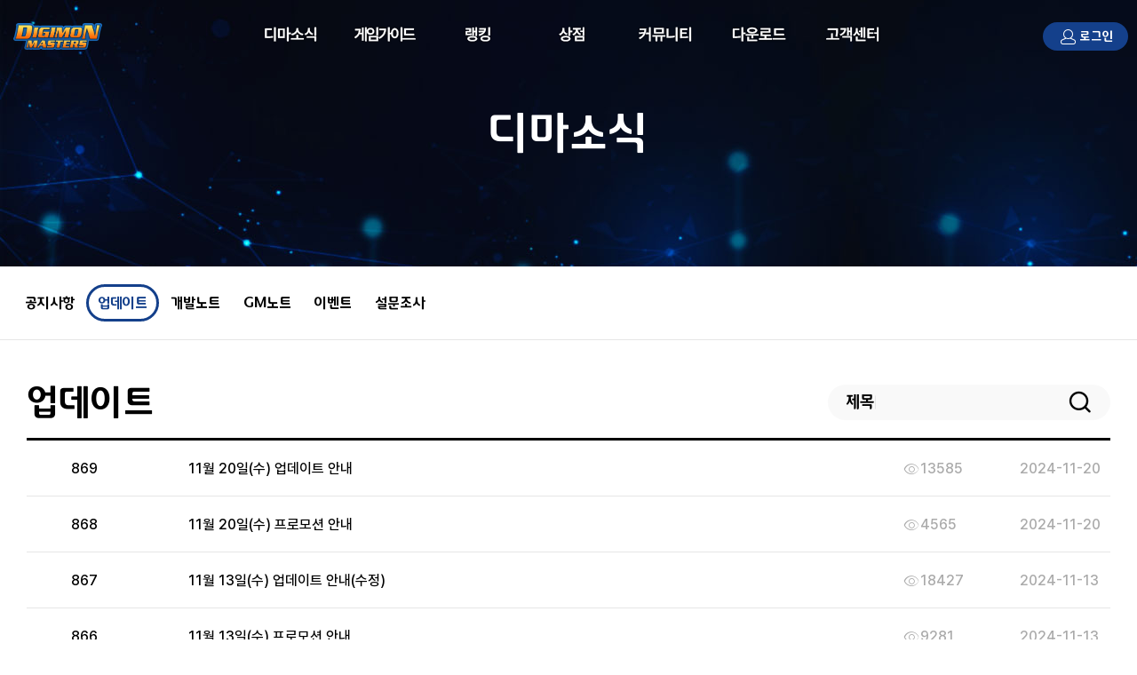

--- FILE ---
content_type: text/html; charset=utf-8
request_url: https://www.digimonmasters.com/news/newsBoard_list.aspx?Btype=Update&p=11
body_size: 12144
content:


<!DOCTYPE html PUBLIC "-//W3C//DTD XHTML 1.0 Transitional//EN" "http://www.w3.org/TR/xhtml1/DTD/xhtml1-transitional.dtd">

<html xmlns="http://www.w3.org/1999/xhtml" >
<head id="Head1"><title>
	디지몬 마스터즈 온라인! 애니메이션의 감동과 재미를 그대로!!
</title>
	<link rel="stylesheet" type="text/css" href="/inc/css/default.css?20250701001"  />
	<link rel="stylesheet" type="text/css" href="/inc/css/common.css?20250701001"  />
	<link rel="stylesheet" type="text/css" href="/inc/css/renewal_sub.css?20250701001" />
	
<!-- HEAD PREFIX START -->
	<meta http-equiv="Cache-Control" content="no-cache" />
	<meta http-equiv="Pragma" content="no-cache" />
	<meta http-equiv="X-UA-Compatible" content="IE=Edge" />
	<meta name="viewport" content="width=device-width, initial-scale=1, maximum-scale=1">
	<meta name="description" content="3D온라인 MMORPG 게임,디지몬 마스터즈 온라인! 애니메이션의 감동과 재미를 그대로!! ">
	<meta property="og:title" content="디지몬 마스터즈 온라인">
	<meta property="og:description" content="애니메이션의 감동을 그대로! 디지몬 마스터즈!">
	<meta property="og:site_name" content="디지몬 마스터즈 온라인">
	<meta property="og:url" content="https://www.digimonmasters.com">
	<meta property="fb:app_id" content="2089211881308165">
	<meta property="og:type" content="article">
	<meta property="og:image" content="https://www.digimonmasters.com/images/event/kakao200.jpg">
	<meta property="og:image:width" content="200">
	<meta property="og:image:height" content="200">
	<meta property="og:image:type" content="iamge/jpeg">

	<link rel="shortcut icon" href="/images/favicon.ico" type="image/x-icon" />
	<link rel="icon" href="/images/favicon.ico" type="image/x-icon" />

	
    <link rel="stylesheet" type="text/css" href="/inc/css/swiper.css?20250701001"  />
	<link rel="stylesheet" type="text/css" href="/inc/css/default.css?20250701001"  />
	<link rel="stylesheet" type="text/css" href="/inc/css/common.css?20250701001"  />
	<link rel="stylesheet" type="text/css" href="/inc/css/top.css?20250701001"  />
	<link rel="Stylesheet" type="text/css" href="/inc/css/icon.css?20250701001" />
	<link rel="Stylesheet" type="text/css" href="/inc/css/font.css?20250701001" />
	<link rel="Stylesheet" type="text/css" href="/inc/css/renewal_main.css?20250701001" />
	<link rel="Stylesheet" type="text/css" href="/inc/css/responsive_main.css?20250701001" />
	<link rel="Stylesheet" type="text/css" href="/inc/css/responsive_sub.css?20250701001" />
    <link rel="stylesheet" id="mo_css" type="text/css" href="/inc/css/responsive_top.css?20250701001"  />

	<script type="text/javascript" src="/inc/script/swiper.js"></script>
	<script type="text/javascript" src="/inc/script/jquery-1.10.2.min.js"></script>
	<script type="text/javascript" src="/inc/script/popup_layer.js?20250701001"></script>
	<script type="text/javascript" >
	//<![CDATA[
		document.domain = 'digimonmasters.com';
		var http = 'http://www.digimonmasters.com';
		var https = 'https://www.digimonmasters.com';
		var g_domain = 'digimonmasters.com';
		var g_hostname = 'www.digimonmasters.com';
		//live=82 qa=12		
        var LauncherType = '82';

        function unavailableCashCharge() {
			alert('캐시충전 및 아이템구매 기능을 사용할 수 없습니다.\n퀘스트를 달성 후 다시 시도해주세요.');
		}
	//]]>
	</script>

    
	        <script type="text/javascript">
	        //<![CDATA[
		        function popCashCharge() {
			        alert('로그인이 필요한 서비스입니다.');
			        document.location.href = '/help/login/MemberLogin.aspx';
	        }
	        //]]>
	        </script>
	

	<script>
		if(/MSIE \d|Trident.*rv:/.test(navigator.userAgent)) {
			window.location = 'microsoft-edge:' + window.location;
			setTimeout(function() {
			  window.location = 'https://go.microsoft.com/fwlink/?linkid=2135547';
			}, 1);
		}
		//IE로 접속시 엣지로 리다이렉트 

        function charge_complete() {
            $('.mycash').load(location.href + " .mycash");
        }
	</script>

	
    <!-- Google tag (gtag.js) -->
    <script async src="https://www.googletagmanager.com/gtag/js?id=GT-PLTRD9Z"></script>
    <script type="text/javascript">
        window.dataLayer = window.dataLayer || [];
        function gtag(){dataLayer.push(arguments);}
        gtag('js', new Date());

        gtag('config', 'GT-PLTRD9Z');
        gtag('config', 'G-YFSH910606');
	    
    </script>
	<script language="javascript" type="text/javascript">  
	//<![CDATA[
		$(document).ready(function () {
			//new BorwserSet().menu_off();

			if (getCookie('RightNow') != 'false') {
				$('RightNow').fadeIn();
			}

			if (getCookie('item') == "1") {
				$('.popup_msg').fadeIn();
				setCookie('item', '2');
			}

			$('.popup .link_close').click(function () {
				setCookie('popup', 'false');
				$('.popup').fadeOut();
			});


			$('.note_t_sub').mouseover(function () {
				$(this).parent().css("background-image", "url('/images/" + $(this).attr('id') + ".gif')");
				$('.note_div').css('display', 'none');
				$('#div_' + $(this).attr('id')).css('display', 'block');
			});

			$('.r_menu').mouseover(function () {
				var number = $(this).attr('id').substring(7, 9);
				$('.r_ranking').each(function () {
					if ($(this).attr('id').substring(10, 12) == number) $(this).css('display', 'block');
					else $(this).css('display', 'none');
				});

				$('.r_menu').each(function () {
					$(this).attr('src', '/images/' + $(this).attr('id') + '.gif');
				});
				$(this).attr('src', '/images/' + $(this).attr('id') + 'on.gif');
			});

			// 베스트 아이템 롤링
			var item_best_obj = $(".item_best_img");
			var item_best_now = 1;

			if (item_best_obj.length > 0) {
				item_list_change(item_best_obj, item_best_now, true);

				setInterval(function () {
					item_list_change(item_best_obj, item_best_now, false);
					item_best_now = item_best_now == item_best_obj.length ? 1 : (item_best_now + 1);
					item_list_change(item_best_obj, item_best_now, true);
				}, 2000);
			}

			// 신규 아이템 롤링
			var item_new_obj = $(".item_new_img");
			var item_new_now = 1;

			if (item_new_obj.length > 0) {
				item_list_change(item_new_obj, item_new_now, true);

				setInterval(function () {
					item_list_change(item_new_obj, item_new_now, false);
					item_new_now = item_new_now == item_new_obj.length ? 1 : (item_new_now + 1);
					item_list_change(item_new_obj, item_new_now, true);
				}, 2000);
			}

			so3 = new scrollObj('topNoticeList', false, 10, 1, 2, 50, false, 3000);
		});

		// 아이템 롤링 기능
		function item_list_change(listobj, num, onoff) {
			var o = listobj.eq(num - 1).attr("src", "/images/r_best" + (onoff ? "_on" : "") + ".gif").parent().parent().find("a").addClass("main_item_sel");
			onoff ? o.addClass("main_item_sel") : o.removeClass("main_item_sel");
			var img = listobj.parents("table").find("#" + listobj.eq(num - 1)[0].id + "_img");
			onoff ? img.show() : img.hide();
		}

		function fung1() { return 9; }

		function popClose(popNo, noDay) {
			if (noDay) {
				setCookie('popup_' + popNo.toString(), 'false');
			}

			$('#popup_' + popNo.toString()).fadeOut();
		}

		function MovePop(id) {
			var f = document.frmPop;

			f.userid.value = id;
			f.action = "/popup/agree.aspx";
			f.target = "MovePop";
			var popOption = "width=590, height=575, resizable=no, scrollbars=no, status=no;";    //팝업창 옵션(optoin)
			window.open("", "MovePop", popOption);

			f.submit();
		}

	//]]>
	</script>


	<script type="text/javascript">
		$(document).ready(function () {
			$('a').focus(function () { $(this).blur() });
			$('input:checkbox').css({ 'vertical-align': "middle", 'border': "none", 'text-indent': "0px", 'width': 'auto' });
			$('input:text').focus(function () { if ($(this).attr('class') != 'security') $(this).css({ 'border-color': '#2e82e4' }); });
			$('input:text').blur(function () { if ($(this).attr('class') != 'security') $(this).css({ 'border-color': '#c8c8c8' }); });
			$('input:password').focus(function () { if ($(this).attr('class') != 'security') $(this).css({ 'border-color': '#2e82e4' }); });
			$('input:password').blur(function () { if ($(this).attr('class') != 'security') $(this).css({ 'border-color': '#c8c8c8' }); });
		});
	</script>


	<script type="text/javascript" src="/inc/script/top.js?20250701001"></script> 
	
	<script type="text/javascript" src="/inc/script/loginMgr.js?20250701001"></script>  
	


    



    



    


<script type="text/javascript" src="/inc/script/common.js?20250701001"></script>
<!-- HEAD PREFIX FINISH -->
	<script type="text/javascript" src="/inc/script/comm.js?20250701001"></script>
	<script language="javascript" type="text/javascript">
	//<![CDATA[
		function fung1() { return 5; }
		$(document).ready(function () {

			$('#sel_text').keydown(function(e){                 
					if(e.keyCode == 13)
					__doPostBack('search','')
			});
			$('#search').click(function () {
				var search = $('#sel_text').val();
				if (search == null || search == '') {
					alert('검색어를 입력해 주세요.');
					$('#sel_text').focus();
					return false;
				}
			});

			// 게시판 이름과 active class 적용
			pageNameActiveCss();
		});
	//]]>
	</script>
	 <style>        
		.forum_list thead th{height:32px; border-top:solid 1px #000000;  border-bottom:solid 1px #e0e0e0; background-image:url('/images/dot6.gif'); background-color:#f1f1f1; background-repeat:no-repeat; background-position:left center;}         
		.forum_list tbody td{background-image:url('/images/line1.gif'); background-repeat:repeat-x; background-position:center bottom; text-align:center;  line-height:130%;}
		.forum_list tbody td a{color:#595959;}
		.forum_list tbody .bottom_line{height:36px; background-image:none;}
	</style>  
</head>
<body>
	<form method="post" action="./newsBoard_list.aspx?Btype=Update&amp;p=11" id="form1">
<div class="aspNetHidden">
<input type="hidden" name="__EVENTTARGET" id="__EVENTTARGET" value="" />
<input type="hidden" name="__EVENTARGUMENT" id="__EVENTARGUMENT" value="" />
<input type="hidden" name="__VIEWSTATE" id="__VIEWSTATE" value="/[base64]/[base64]/[base64]/QnR5cGU9VXBkYXRlJnA9MT4gPGkgY2xhc3M9Inp3aWNvbi1jaGV2cm9uLWRvdWJsZS1sZWZ0Ij48L2k+IDwvYT4mbmJzcDs8YSBocmVmPS9uZXdzL25ld3NCb2FyZF9saXN0LmFzcHg/[base64]/QnR5cGU9VXBkYXRlJnA9OTc+PGkgY2xhc3M9Inp3aWNvbi1jaGV2cm9uLWRvdWJsZS1yaWdodCI+PC9pPjwvYT48L2Rpdj48L2Rpdj5kAggPZBYCZg9kFgICAQ8WAh8AZ2RkyVwoK6q3kD8kcmtFgLjP3DvdNbscE5pcHsUUOZLYp0g=" />
</div>

<script type="text/javascript">
//<![CDATA[
var theForm = document.forms['form1'];
if (!theForm) {
    theForm = document.form1;
}
function __doPostBack(eventTarget, eventArgument) {
    if (!theForm.onsubmit || (theForm.onsubmit() != false)) {
        theForm.__EVENTTARGET.value = eventTarget;
        theForm.__EVENTARGUMENT.value = eventArgument;
        theForm.submit();
    }
}
//]]>
</script>


<div class="aspNetHidden">

	<input type="hidden" name="__VIEWSTATEGENERATOR" id="__VIEWSTATEGENERATOR" value="D9BBEA0D" />
	<input type="hidden" name="__EVENTVALIDATION" id="__EVENTVALIDATION" value="/wEdAAjhg1A4KBqskk8zbK6+1B+FILVEdB7tqFFE7EbB+56W7csP+p9HF02nhd/fphqU1VnnZmWzQxaEmjShIAuxb4hW8t4eetHZWcdrWa+kRXhWSOxC2vPu9WZ9Bgnfp8oa2roMK4TDa3VSJqDRHLp/1yfF4CgZUgk3s462EToPmqUw3OCY8AOJ+QVN+rh8+c6jsSkUi+vJGKt1ZyNG6EPSJS/F" />
</div>
	

<object id="GameStartControl" classid="CLSID:B810C793-5D31-4611-BDE5-1EFEEA7E6A26" codebase='/inc/ActiveX/launcher/DigitalicLauncher.cab#version=20,6,23,1'  version="20,6,23,1" width="1" height="1" style="display:none;"></object>


	<div id="main">
		<div id="header">
	<div class="header_top">
		
		<div class="layout_center">
			<div class="layout_wrap">
				<div class="mo_menu_trigger">
					<i class="zwicon-hamburger-menu"></i>
				</div>
				<h1 class="logo"><a href="/index.aspx">
					<img src="/images/header/dmo_logo.png" alt="DIGIMON MASTERS" style="max-width: 150px;"></a></h1>
				<div class="gnb_mo_bg"></div>
				<div id="gnb">
					<div class="mo_menu_top">
						<a href="/index.aspx">
							<img src="/images/header/dmo_logo.png" style="max-width: 100px;" />
						</a>
						<div class="mo_gnb_close">
							<i class="zwicon-close"></i>
						</div>
					</div>
					<ul id="Header1_member" class="gnb_list">
						<li class="menu01"><a href="/news/newsBoard_list.aspx?Btype=Notice">디마소식</a>
							<ul class="depth02">
								<li><a href="/news/newsBoard_list.aspx?Btype=Notice">공지사항</a></li>
								<li><a href="/news/newsBoard_list.aspx?Btype=Update">업데이트</a></li>
								<li><a href="/news/newsBoard_list_attach.aspx?Btype=WorkReport">개발노트</a></li>
								<li><a href="/news/newsBoard_list_attach.aspx?Btype=Lab">GM노트</a></li>
								<li><a href="/news/newsBoard_list.aspx?Btype=Poll">설문조사</a></li>
							</ul>
						</li>
						<li class="menu02"><a href="/info/main.aspx">게임정보</a>
						</li>
						<li class="menu03"><a href="/ranking/tamer.aspx?type=100">랭킹</a>
							<ul class="depth02">
								<li><a href="/ranking/tamer.aspx?type=100">테이머랭킹</a></li>
								<li><a href="/ranking/partner.aspx?type=100">파트너몬랭킹</a></li>
								<li><a href="/ranking/sub.aspx?type=100">용병몬랭킹</a></li>
								<li><a href="/ranking/main.aspx?type=100">길드랭킹</a></li>
							</ul>
						</li>
						<li class="menu04"><a href="/shop/item.aspx?type=Best" id="ItemShop1">상점</a>
							<ul class="depth02">
								<li><a href="/shop/item.aspx?type=Item" id="ItemShop" class="ItemShop">아이템샵</a></li>
								<li><a onclick="javascript:popCashCharge();" href="#" id="cashCharge1" class="cashCharge1">캐시충전</a></li>
								<li><a href="/cash/charge.aspx" id="chargeHist" class="chargeHist">내충전내역</a></li>
                                <li><a href="/info/Probability.aspx">확률공개</a></li>
							</ul>
						</li>
						<li class="menu05"><a href="/comm/board.aspx?Btype=Free">커뮤니티</a>
							<ul class="depth02">
								<li><a href="/comm/board.aspx?Btype=Free">자유 게시판</a></li>
								<li><a href="/comm/board_attach.aspx?Btype=Screen">이미지</a></li>
								<li><a href="/comm/board_attach.aspx?Btype=GuildScreen">길드홍보</a></li>
								<li><a href="/comm/board_server.aspx?Btype=TradeBoard2">거래장터</a></li>
                                
                                <li><a href="/comm/board_attach.aspx?Btype=Video">동영상</a></li>
							</ul>
						</li>
						<li class="menu06 header_none"><a href="/down/main.aspx">다운로드</a>
						</li>
						<li class="menu07"><a href="/customer/main.aspx">고객센터</a>
							<ul class="depth02">
								<li><a href="/customer/main.aspx">FAQ</a></li>							
								<li><a href="/customer/user.aspx" id="customerUser">1:1 문의</a></li>
							</ul>
						</li>
					</ul>
					
				</div>
				<div class="header_right_wrap">
					<div class="login_on active" id="login_on">						
						
						<a href="/mypage/mypage_main.aspx" class="login">
							<i class="zwicon-user"></i>
							<span>
								<span id="Header1_uc_secuName" class="user_login"></span>님 환영합니다
							</span>
						</a>
						
						<a href="/help/Login/MemberLogout.aspx" class="log_out">
							<i class="zwicon-sign-out" style="color: black; font-weight: bold"></i>
						</a>
						
					</div>
					
					<a href="/help/login/MemberLogin.aspx" class="login" id="login_off">
						<i class="zwicon-user"></i>
						<span>로그인</span>
					</a>
					<input name="Header1$strSecuName" type="text" id="Header1_strSecuName" style="display: none;" />
					<input name="Header1$strSecuType" type="text" id="Header1_strSecuType" style="display: none;" />
					<input name="Header1$strIPAddr" type="text" id="Header1_strIPAddr" style="display: none;" />
					<input name="Header1$strSecuId" type="text" id="Header1_strSecuId" style="display: none;" />
					<div class="gamestart_gnb_wrap" style="margin-right: 0px;">
						<a href="javascript:void(0);" id="gamestart_gnb" class="gamestart_gnb" style="background-position: 0px 82px;"></a>
					</div>
				</div>
			</div>
		</div>
	</div>

	<script>
		$(document).ready(function () {

			var logoutBtn = $("#login_on");
			var loginBtn = $("#login_off");


			if (isLogged()) {
				logoutBtn.show();
				loginBtn.hide();
			} else {
				loginBtn.show();
				logoutBtn.hide();
			}

			//var strMsg = $('#strMsg').val();
			var strSecuName = $('#strSecuName').val();
			var strSecuType = $('#strSecuType').val(); // 회원종류
			var strIPAddr = $('#strIPAddr').val();
			var strSecuId = $('#strSecuId').val();

			//alert('해더 strSecuName [' + strSecuName + '] strSecuType [' + strSecuType + '] strIPAddr [' + strIPAddr + '] strSecuId [' + strSecuId + '] timeInspec [' + timeInspec + '] strMsg [' + strMsg + ']');

			// 점검 중일때 런처 
			if ('N' == 'Y') {
				$("#gamestart_gnb").attr('href', '').unbind('click');
				$("#gamestart_gnb").addClass('disabled');

			} else {
				$("#gamestart_gnb").removeClass('disabled');
			}


			// 충전메뉴
			//alert('timeInspec xxx 해더 : ' + $('#timeInspec').val());
			if ('N' == 'Y') {

				$("#ItemShop").fadeTo("fast", 0.5).removeAttr("onclick");
				//$("#ItemShop1").fadeTo("fast", 0.5).removeAttr("onclick");

				$("#cashCharge").fadeTo("fast", 0.5).removeAttr("onclick");
				$("#cashCharge1").fadeTo("fast", 0.5).removeAttr("onclick");
				//$("#cashCharge1").fadeTo("fast", 0.5).removeAttr("onclick");
				//$("#cashCharge2").fadeTo("fast", 0.5).removeAttr("onclick");
				//$("#cashCharge3").fadeTo("fast", 0.5).removeAttr("onclick");
				//$("#cashCharge4").fadeTo("fast", 0.5).removeAttr("onclick");

				$("#chargeHist").fadeTo("fast", 0.5).removeAttr("onclick");
				//$("#chargeHist1").fadeTo("fast", 0.5).removeAttr("onclick");
				//$("#chargeHist2").fadeTo("fast", 0.5).removeAttr("onclick");
				//$("#chargeHist3").fadeTo("fast", 0.5).removeAttr("onclick");
				//$("#chargeHist4").fadeTo("fast", 0.5).removeAttr("onclick");

				$(".ItemShop").on("click", function (event) {
					//alert(' 1 ' + strMsg);
					alert('**** NOT INSPEC TIME ****');
					return false;
				});
				
				$(".cashCharge").on("click", function (event) {
					//alert(' 1 ' + strMsg);
					alert('**** NOT INSPEC TIME ****');
					return false;
				});
				$(".cashCharge1").on("click", function (event) {
					//alert(' 1 ' + strMsg);
					alert('**** NOT INSPEC TIME ****');
					return false;
				});
				
				$(".chargeHist").on("click", function (event) {
					//alert(' 1 ' + strMsg);
					alert('**** NOT INSPEC TIME ****');
					return false;
				});
				

			} else {
				
				// 미성년 체크 시작
				//alert('해더 성인 책 ' + adultYn);
				if ('' == 'N') {
					$("#cashCharge").attr("onclick", "javascript:popCashChargeKid();");
					$("#cashCharge1").attr("onclick", "javascript:popCashChargeKid();");
					//$("#cashCharge2").attr("onclick", "javascript:popCashChargeKid();");
					//$("#cashCharge3").attr("onclick", "javascript:popCashChargeKid();");
					//$("#cashCharge4").attr("onclick", "javascript:popCashChargeKid();");
				} else {
					$("#cashCharge").attr("onclick", "javascript:popCashCharge();");
					$("#cashCharge1").attr("onclick", "javascript:popCashCharge();");
					//$("#cashCharge2").attr("onclick", "javascript:popCashCharge();");
					//$("#cashCharge3").attr("onclick", "javascript:popCashCharge();");
					//$("#cashCharge4").attr("onclick", "javascript:popCashCharge();");
				}
				
				// 미성년 체크 끝

				//$("#ItemShop").attr("href");
				//console.log($("#ItemShop").attr("href"));
				//$("#ItemShop1").attr("href");

				//$("#cashCharge1").attr("href");
				//$("#cashCharge2").attr("href");
				//$("#cashCharge3").attr("href");
				//$("#cashCharge4").attr("href");

				//$("#chargeHist1").attr("href");
				//$("#chargeHist2").attr("href");
				//$("#chargeHist3").attr("href");
				//$("#chargeHist4").attr("href");
			}

			$("#gamestart_gnb").on("click", function (event) {
				event.preventDefault();
				
						alert("로그인이 필요한 서비스입니다.");
						location.href = "/help/login/MemberLogin.aspx";
						return;
									
					top_flash(0, 1);
				
			});
		});

		function isLogged() {
            
			    if ($('#Header1_uc_secuName').text() !== '') {
				    return true;
			    } else {
				    return false;
                }
            
		}
	</script>
</div>
		<div id="center">	
			<div id="content" >                                         
				<div id="body" >
					<div class="sub_banner">
						<div class="sub_banner_img comm_banner">
							<span>
								디마소식
							</span>
						</div>
						<div class="container">
							<div class="sub_tab_menu">
							<ul>
								<li id="Notice">
									<a href="/news/newsBoard_list.aspx?Btype=Notice">
										<span>공지사항</span>
									</a>
								</li>
								<li id="Update">
									<a href="/news/newsBoard_list.aspx?Btype=Update">
										<span>업데이트</span>
									</a>
								</li>
								<li id="WorkReport">
									<a href="/news/newsBoard_list_attach.aspx?Btype=WorkReport">
										<span>개발노트</span>
									</a>
								</li>
								<li id="Lab">
									<a href="/news/newsBoard_list_attach.aspx?Btype=Lab">
										<span>GM노트</span>
									</a>
								</li>
								<li id="EventT">
									<a href="/news/newsBoard_list_tab.aspx?Btype=EventNow">
										<span>이벤트</span>
									</a>
								</li>
								<li id="Poll">
									<a href="/news/newsBoard_list.aspx?Btype=Poll">
										<span>설문조사</span>
									</a>
								</li>
							</ul>
						</div>
						</div>
					</div>
					<div class="container sub_container">
						<div class="content_title_wrap">
								<h2 id="board_title"></h2>
								<div class="content_search_wrap">
									<select name="sel" id="sel" class="hide-dropdown-arrow" style="vertical-align:middle;">
	<option value="title">제목</option>

</select>
									<div class="content_search_input_wrap">
										<input name="sel_text" type="text" id="sel_text" Class="search_input" />
										<a id="search" class="search_btn" href="javascript:__doPostBack(&#39;search&#39;,&#39;&#39;)">
											<i class="zwicon-search"></i>
										</a>
									</div>
								</div>
							</div>
						<div class="forum_list">
							<ul>
								<li class="forum_list_li"><a href = '/news/newsBoard_sub.aspx?o=794959&Btype=Update'>    <div class="list_num"><p>869</p></div>    <div class="list_title"><p>11월 20일(수) 업데이트 안내</p></div>    <div class="list_hit"><i class="zwicon-eye"></i><p>13585</p></div>    <div class="list_date"><p>2024-11-20</p></div></a></li><li class="forum_list_li"><a href = '/news/newsBoard_sub.aspx?o=794957&Btype=Update'>    <div class="list_num"><p>868</p></div>    <div class="list_title"><p>11월 20일(수) 프로모션 안내</p></div>    <div class="list_hit"><i class="zwicon-eye"></i><p>4565</p></div>    <div class="list_date"><p>2024-11-20</p></div></a></li><li class="forum_list_li"><a href = '/news/newsBoard_sub.aspx?o=794497&Btype=Update'>    <div class="list_num"><p>867</p></div>    <div class="list_title"><p>11월 13일(수) 업데이트 안내(수정)</p></div>    <div class="list_hit"><i class="zwicon-eye"></i><p>18427</p></div>    <div class="list_date"><p>2024-11-13</p></div></a></li><li class="forum_list_li"><a href = '/news/newsBoard_sub.aspx?o=794492&Btype=Update'>    <div class="list_num"><p>866</p></div>    <div class="list_title"><p>11월 13일(수) 프로모션 안내</p></div>    <div class="list_hit"><i class="zwicon-eye"></i><p>9281</p></div>    <div class="list_date"><p>2024-11-13</p></div></a></li><li class="forum_list_li"><a href = '/news/newsBoard_sub.aspx?o=794094&Btype=Update'>    <div class="list_num"><p>865</p></div>    <div class="list_title"><p>11월 6일(수) 업데이트 안내</p></div>    <div class="list_hit"><i class="zwicon-eye"></i><p>16205</p></div>    <div class="list_date"><p>2024-11-06</p></div></a></li><li class="forum_list_li"><a href = '/news/newsBoard_sub.aspx?o=793846&Btype=Update'>    <div class="list_num"><p>864</p></div>    <div class="list_title"><p>10월 30일(수) 업데이트 및 프로모션 안내(수정)</p></div>    <div class="list_hit"><i class="zwicon-eye"></i><p>19802</p></div>    <div class="list_date"><p>2024-10-30</p></div></a></li><li class="forum_list_li"><a href = '/news/newsBoard_sub.aspx?o=793209&Btype=Update'>    <div class="list_num"><p>863</p></div>    <div class="list_title"><p>10월 23일(수) 업데이트 안내 (수정)</p></div>    <div class="list_hit"><i class="zwicon-eye"></i><p>31325</p></div>    <div class="list_date"><p>2024-10-23</p></div></a></li><li class="forum_list_li"><a href = '/news/newsBoard_sub.aspx?o=793207&Btype=Update'>    <div class="list_num"><p>862</p></div>    <div class="list_title"><p>10월 23일(수) 프로모션 안내(수정)</p></div>    <div class="list_hit"><i class="zwicon-eye"></i><p>10636</p></div>    <div class="list_date"><p>2024-10-23</p></div></a></li><li class="forum_list_li"><a href = '/news/newsBoard_sub.aspx?o=793037&Btype=Update'>    <div class="list_num"><p>861</p></div>    <div class="list_title"><p>10월 16일(수) 업데이트 안내(수정)</p></div>    <div class="list_hit"><i class="zwicon-eye"></i><p>45810</p></div>    <div class="list_date"><p>2024-10-16</p></div></a></li><li class="forum_list_li"><a href = '/news/newsBoard_sub.aspx?o=793036&Btype=Update'>    <div class="list_num"><p>860</p></div>    <div class="bottom_line"class="list_title"><p>10월 16일(수) 프로모션 안내</p></div>    <div class="list_hit"><i class="zwicon-eye"></i><p>7962</p></div>    <div class="list_date"><p>2024-10-16</p></div></a></li>
							</ul>
						</div>
						<div class="pagination"><div class="pagination_prev"><a href=/news/newsBoard_list.aspx?Btype=Update&p=1> <i class="zwicon-chevron-double-left"></i> </a>&nbsp;<a href=/news/newsBoard_list.aspx?Btype=Update&p=10> <i class="zwicon-chevron-left"></i> </a></div><ul class=pagination_ul><li class="active"><span>11</span></li><li><a href=/news/newsBoard_list.aspx?Btype=Update&p=12 ><span>12</span></a></li><li><a href=/news/newsBoard_list.aspx?Btype=Update&p=13 ><span>13</span></a></li><li><a href=/news/newsBoard_list.aspx?Btype=Update&p=14 ><span>14</span></a></li><li><a href=/news/newsBoard_list.aspx?Btype=Update&p=15 ><span>15</span></a></li><li><a href=/news/newsBoard_list.aspx?Btype=Update&p=16 ><span>16</span></a></li><li><a href=/news/newsBoard_list.aspx?Btype=Update&p=17 ><span>17</span></a></li><li><a href=/news/newsBoard_list.aspx?Btype=Update&p=18 ><span>18</span></a></li><li><a href=/news/newsBoard_list.aspx?Btype=Update&p=19 ><span>19</span></a></li><li><a href=/news/newsBoard_list.aspx?Btype=Update&p=20 ><span>20</span></a></li></ul><div class="pagination_next"><a href=/news/newsBoard_list.aspx?Btype=Update&p=21><i class="zwicon-chevron-right"></i></a>&nbsp;<a href=/news/newsBoard_list.aspx?Btype=Update&p=97><i class="zwicon-chevron-double-right"></i></a></div></div>
					</div>
				</div>                 
			</div>
		</div>
	</div>
	<div id="footer">
		
<div>
    
    <div class="footer_wrap">
        <div class="container">
            <div class="policy_wrap">
                <ul>
                    <li>
                        <a href="/policy/stipulation.html?menu_name=menu_stipulation" target="_blank">
                            <span>이용약관</span>
                        </a>
                    </li>
                    <li>
                        <a href="/policy/stipulation.html?menu_name=menu_privacy" target="_blank">
                            <span>개인정보처리방침</span>
                        </a>
                    </li>
                    <li>
                        <a href="/policy/stipulation.html?menu_name=menu_youthprotection" target="_blank">
                            <span>청소년보호정책</span>
                        </a>
                    </li>
                    <li>
                        <a href="/policy/stipulation.html?menu_name=menu_operation_policy" target="_blank">
                            <span>운영정책</span>
                        </a>
                    </li>
                </ul>
            </div>
            <div class="footer_logo_wrap">
                <a class="dmo_logo" href="javascript:void(0);">
                    <img src="/images/header/dmo_logo.png" />
                </a>
                <a class="move_logo" href="javascript:void(0);">
                    <img src="/images/renewal_main/footer/logo.svg" />
                </a>
                <a class="bandai_logo" href="javascript:void(0);">
                    <img src="/images/renewal_main/footer/bandai_logo.png">
                </a>
                <a class="toei_logo" href="javascript:void(0);">
                    <img src="/images/renewal_main/footer/toel_logo_w.png">
                </a>
            </div>
            <div class="conpany_info_wrap">
                <ul>
                    <li>
                        <ul>
                            <li><span>(주)무브인터렉티브</span></li>
                            <li><span>경기도 파주시 심학산로 6</span></li>
                            <li><span>대표이사: 김동성</span></li>
                            <li><span>대표전화:02-1566-6932</span></li>
                        </ul>
                    </li>
                    <li>
                        <ul>
                            <li><span>FAX:070-7611-2403</span></li>
                            <li><span>사업자 등록 번호 : 314-81-48576</span></li>
                            <li><span>E-mail:dmsupport@moveint.io</span></li>
                            <li><span>통신판매업 신고번호:2018-서울마포-2112</span></li>
                        </ul>
                    </li>
                </ul>
            </div>
            <div class="grade_wrap">
                <div class="grade_img">
                    <img src="/images/renewal_main/footer/12.png" />
                    <img src="/images/renewal_main/footer/violent.png" />
                </div>
                <div class="grade_table">
                    <ul class="main_ul">
                        <li class="line_li">
                            <ul>
                                <li>제명</li>
                                <li>디지몬 마스터즈</li>
                            </ul>
                            <ul>
                                <li>상호</li>
                                <li>(주)무브 인터렉티브</li>
                            </ul>
                        </li>
                        <div class="row_li_wrap">
                            <li class="line_li row_li">
                                <ul>
                                    <li>이용등급</li>
                                    <li>12세 이용가</li>
                                </ul>
                                <ul>
                                    <li>등급분류일자</li>
                                    <li>2010년 09월 03일</li>
                                </ul>
                                <ul>
                                    <li>등급분류번호</li>
                                    <li>CC-NP-100903-027</li>
                                </ul>
                            </li>
                            <li class="line_li row_li row_left">
                                <ul>
                                    <li>제작업신고번호</li>
                                    <li>제2002-000007호</li>
                                </ul>
                                <ul>
                                    <li>배급업신고번호</li>
                                    <li>제2009-000020호</li>
                                </ul>
                            </li>
                        </div>
                    </ul>
                </div>
            </div>
            <div class="copy_wrap">
                <span class="copy mo_none">© Akiyoshi Hongo, Toei Animation © 2009 MOVEINTERACTIVE Co., Ltd. All Rights Reserved</span>
                <span class="copy mo_block">© Akiyoshi Hongo, Toei Animation<br /> © 2009 MOVEINTERACTIVE Co., Ltd. All Rights Reserved</span>
                <span style="color:#111111">2</span>
            </div>
        </div>
    </div>
    
    
    
    
</div>
	</div>
	</form>
	<form method="get" action="" id="form2"></form>
</body>
</html>


--- FILE ---
content_type: application/javascript
request_url: https://www.digimonmasters.com/inc/script/loginMgr.js?20250701001
body_size: 419
content:
var DmomLoginMgr = {
    goLogout: function (strRedirect) {
        location.replace(https + '/login/MemberLogout.aspx?redirect=' + escape(strRedirect));
    },

    goPageMyInfoEdit: function (strRedirect) {
        if (parent != null) {
            parent.location.replace(https + '/mypage/mainStep.aspx');
        } else {
            location.replace(https + '/mypage/mainStep.aspx');
        }
    },

    goPageJoin: function (strRedirect) {
        if (parent != null) {
            //parent.DmomLoginMgr.goPageJoin(strRedirect);
            parent.location.replace(https + '/pageNew/join/register/agree.aspx');
        } else {
            location.replace(https + '/pageNew/join/register/agree.aspx');
        }

    },

    goPageFindID: function (strRedirect) {
        if (parent != null) {
            //parent.DmomLoginMgr.goPageJoin(strRedirect);
            parent.location.replace(https + '/help/id.aspx');
        } else {
            location.replace(https + '/help/id.aspx');
        }

    },

    goPageFindPW: function (strRedirect) {
        if (parent != null) {
            //parent.DmomLoginMgr.goPageJoin(strRedirect);
            parent.location.replace(https + '/help/pwdStep.aspx');
        } else {
            location.replace(https + '/help/pwdStep.aspx');
        }

    }
}

--- FILE ---
content_type: application/javascript
request_url: https://www.digimonmasters.com/inc/script/common.js?20250701001
body_size: 6803
content:
BorwserSet = function () { };
BorwserSet.prototype = {
	menu_off: function () {
		document.oncontextmenu = function () { return false; }
	}
}
function winResize() {
	var dWidth = parseInt(document.body.scrollWidth);
	var dHeight = parseInt(document.body.scrollHeight);
	var div = document.createElement("div");
	div.style.position = "absolute";
	div.style.left = "0px";
	div.style.top = "0px";
	div.style.width = "100%";
	div.style.height = "100%";

	document.body.appendChild(div);
	window.resizeBy(dWidth - div.offsetWidth, dHeight - div.offsetHeight);
	document.body.removeChild(div);
}
function open_pop(openUrl, width, height) {
	var cw = width;
	var ch = height;
	var sw = screen.availWidth;
	var sh = screen.availHeight;
	var px = (sw - cw) / 2;
	var py = (sh - ch) / 2;
	return window.open(openUrl, '', 'toolbar=no,resizable=no,location=no,menubar=no,scrollbars=no,location=no,width=' + cw + ',height=' + ch + ', top=' + py + ', left=' + px + '');
}


function openpop(openUrl, name, width, height) {
	var cw = width;
	var ch = height;
	var sw = screen.availWidth;
	var sh = screen.availHeight;
	var px = (sw - cw) / 2;
	var py = (sh - ch) / 2;
	var wo = window.open(openUrl, name, 'toolbar=no,resizable=no,location=no,menubar=no,scrollbars=no,location=no,width=' + cw + ',height=' + ch + ', top=' + py + ', left=' + px + '');
	if (wo != null) {
		wo.focus();
	}

	return wo;
}

function write_flash(width, height, name) {
	var html = '';
	html += '<object classid="clsid:d27cdb6e-ae6d-11cf-96b8-444553540000" codebase="' + location.protocol + '://download.macromedia.com/pub/shockwave/cabs/flash/swflash.cab#version=9,0,0,0" style="z-index:1;" width="' + width + '" height="' + height + '" id="top_menu" align="middle">';
	html += '<param name="allowScriptAccess" value="sameDomain" />';
	html += '<param name="allowFullScreen" value="false" />';
	html += '<param name="movie" value="' + name + '" />';
	html += '<param name="quality" value="high" />';
	html += '<param name="wmode" value="transparent" />';
	html += '<embed src="' + name + '" quality="high" width="' + width + '" height="' + height + '" name="top_menu" align="middle" allowscriptaccess="sameDomain" wmode="transparent" allowfullscreen="false" type="application/x-shockwave-flash" pluginspage="' + location.protocol + '://www.macromedia.com/go/getflashplayer" />';
	html += '</object>';
	document.write(html);
}

function view_flash() {
	var html = '';
	html += '<div style="position:absolute; width:520px; height:330px; top:50%; left:50%; margin-top:-165px; margin-left:-260px; cursor:pointer; background-image:url(\'/images/view_big.gif\');" onclick="$(\'#flash_dmo\').remove();$(this).remove(); ">';
	html += '    <div style="width:480px; height:270px; margin:40px auto 0px auto;">'
	html += '        <object id="flash_dmo" width="480" height="270" style="z-index:1; " classid="clsid:D27CDB6E-AE6D-11cf-96B8-444553540000" codebase="' + location.protocol + '://download.macromedia.com/pub/shockwave/cabs/flash/swflash.cab#version=6,0,29,0">';
	html += '            <param name="movie" value="/images/flash/dmo.swf" />';
	html += '            <param name="quality" value="high" />';
	html += '            <param name="wmode" value="Transparent" />';
	html += '            <embed src="/images/flash/dmo.swf" quality="high" pluginspage="' + location.protocol + '://www.macromedia.com/go/getflashplayer" type="application/x-shockwave-flash" width="480" height="270"></embed>';
	html += '        </object>';
	html += '    </div>';
	html += '<div>'
	$('body').append(html);
}

function channeling_tamer_pop() {
	return openpop('/mypage/pop_tamer.aspx', "600", '950');
}

// UcHeadPrefix.ascx 에서 스크립트 생성
//function popCashCharge() {
//    return openpop(goChargePopupUrl, "popCashCharge", "810", "845");
//}

// UcHeadPrefix.ascx 에서 스크립트 생성
//function popCashChargeKid() {
//	// sq : 1-cash charge, 2-membership
//	return openpop("/cash/charge/ChargeStep1_2.aspx?sq=1", "popCashCharge", "810", "845");
//}

// UcHeadPrefix.ascx 에서 스크립트 생성
//function popPNetCashCharge() {
//	//PN_CHARGE_URL - > UcHeadPrefix.ascx 에서 선언
//	gdp.jslib.popupChargeWindow();
//	//return openpop(PN_CHARGE_URL, "popCashCharge", "540", "540");
//}

// UcHeadPrefix.ascx 에서 스크립트 생성
//function popMgameCashCharge() {
//	//MGAME_CHARGE_URL - > UcHeadPrefix.ascx 에서 선언	
//	return openpop(MGAME_CHARGE_URL, "popCashCharge", "510", "540");
//}

// UcHeadPrefix.ascx 에서 스크립트 생성
//function popHanGameCashCharge() {
//	//HG_CHARGE_URL - > UcHeadPrefix.ascx 에서 선언
//	return openpop(HG_CHARGE_URL, "popCashCharge", "540", "540");
//}

function popShopOrder(shopNo) {
	return openpop("/shop/order/PopOrderStep1.aspx?shopno=" + shopNo, "popShopOrder", "560", "600");
}
function popShopGift(shopNo) {
	return openpop("/shop/gift/PopGiftStep1.aspx?shopno=" + shopNo, "popShopGift", "560", "600");
}

function popShopOrderServerChk(shopNo, serverCheck, serverName) {
    return openpop("/shop/order/PopOrderStep1.aspx?shopno=" + shopNo + "&gameShopNo=" + "&svChk=" + serverCheck + "&svName=" + serverName + "&spChk=" + "&spInfo=", "popShopOrder", "560", "600");
}
function popShopGiftServerChk(shopNo, serverCheck, serverName) {
    return openpop("/shop/gift/PopGiftStep1.aspx?shopno=" + shopNo + "&gameShopNo=" + "&svChk=" + serverCheck + "&svName=" + serverName + "&spChk=" + "&spInfo=", "popShopGift", "560", "600");
}

function popShopOrderSpecialChk(shopNo, gameShopNo, specialChk, specialInfo ) {
    return openpop("/shop/order/PopOrderStep1.aspx?shopno=" + shopNo + "&gameShopNo=" + gameShopNo + "&svChk=" + "&svName=" + "&spChk=" + specialChk + "&spInfo=" + specialInfo, "popShopOrder", "560", "600");
}
function popShopGiftSpecialChk(shopNo, gameShopNo, specialChk, specialInfo) {
    return openpop("/shop/gift/PopGiftStep1.aspx?shopno=" + shopNo + "&gameShopNo=" + gameShopNo + "&svChk=" + "&svName=" + "&spChk=" + specialChk + "&spInfo=" + specialInfo, "popShopGift", "560", "600");
}

function popTerminateMembership() {
	return openpop("/membership/pay_03_expire.aspx", "popMembership", "800", "551");
}

var gboolStartFlag = false;
function GameStartAction() {
	if (gboolStartFlag) {
		return false;
	}

	location.href = "/launcher/launcher_chrome.aspx";
}

function request(valuename) {
	var rtnval = "";
	var nowAddress = unescape(location.href);
	var parameters = (nowAddress.slice(nowAddress.indexOf("?") + 1, nowAddress.length)).split("&");

	for (var i = 0; i < parameters.length; i++) {
		var varName = parameters[i].split("=")[0];
		if (varName.toUpperCase() == valuename.toUpperCase()) {
			rtnval = parameters[i].split("=")[1];
			break;
		}
	}
	return rtnval;
}

function color_change(target) {
	var color = '#ffffff #ffffff #ffffff #ffffff #ffffff #ffffff #ffffff #ffffff #ffffff #ffffff'.split(' ');
	var tid;
	var cnt = 0;

	function change() {
		if (cnt < 10) { target.css("background", "url('') no-repeat " + color[cnt]); cnt++; }
		else clearInterval(tid);
	}
	tid = setInterval(change, 30);
}

function top_flash(main, sub) {
	$form = $('#form2');
	if (main == 0) {
		GameStartAction();
		if (sub == 0) $form.attr('action', https + '/index.aspx');
		//else if (sub == 1) {
		//    dns = document.location.href; //<-- 현재 URL 얻어온다
		//    arrDns = dns.split("//"); //<-- // 구분자로 짤라와서
		//    str = arrDns[1].substring(0, arrDns[1].indexOf("/"));

		//    if (str == "dm.zamgame.com") {
		//        GameStartActionBefore();
		//        return;
		//    } else {
		//        GameStartAction();
		//        return;
		//    }
		//}
		return;
	}
	else if (main == 1) {
		if (sub == 1) $form.attr('action', https + '/news/main.aspx');
		else if (sub == 2) $form.attr('action', https + '/news/main.aspx');
		else if (sub == 3) $form.attr('action', https + '/news/update.aspx');
		else if (sub == 4) $form.attr('action', https + '/news/report.aspx');
		else if (sub == 5) $form.attr('action', https + '/news/event.aspx');
	}
	else if (main == 2) {
		if (sub == 1) $form.attr('action', https + '/info/main.aspx');
		else if (sub == 2) $form.attr('action', https + '/info/main.aspx');
		else if (sub == 3) $form.attr('action', https + '/info/character.aspx');
		else if (sub == 4) $form.attr('action', https + '/info/start.aspx');
		else if (sub == 5) $form.attr('action', https + '/info/interface.aspx');
	}
	else if (main == 3) {
		if (sub == 1) $form.attr('action', https + '/down/main.aspx');
		else if (sub == 2) $form.attr('action', https + '/down/main.aspx');
		else if (sub == 3) $form.attr('action', https + '/down/wallpaper.aspx');
	}
	else if (main == 4) {
		if (sub == 1) $form.attr('action', https + '/ranking/tamer.aspx');
		else if (sub == 2) $form.attr('action', https + '/ranking/tamer.aspx');
		else if (sub == 3) $form.attr('action', https + '/ranking/partner.aspx');
		else if (sub == 4) $form.attr('action', https + '/ranking/sub.aspx');
		else if (sub == 5) $form.attr('action', https + '/ranking/size.aspx');
	}
	else if (main == 5) {
		if (sub == 1) $form.attr('action', https + '/guild/main.aspx');
		else if (sub == 2) $form.attr('action', https + '/guild/main.aspx');
		else if (sub == 3) $form.attr('action', https + '/guild/screen.aspx');
		else if (sub == 4) $form.attr('action', https + '/guild/myguild.aspx');
	}
	else if (main == 6) {
		if (sub == 1) $form.attr('action', https + '/comm/free.aspx');
		else if (sub == 2) $form.attr('action', https + '/comm/free.aspx');
		else if (sub == 3) $form.attr('action', https + '/comm/main.aspx');
		else if (sub == 4) $form.attr('action', https + '/comm/know.aspx');
		else if (sub == 5) $form.attr('action', https + '/comm/note.aspx');
	}
	else if (main == 7) {
		if (sub == 1) $form.attr('action', https + '/shop/ItemShop.aspx');
		else if (sub == 2) $form.attr('action', https + '/shop/main.aspx');
		else if (sub == 3) $form.attr('action', https + '/shop/ItemShop.aspx');
		else if (sub == 4) $form.attr('action', https + '/cash/main.aspx');
	}
	else if (main == 8) {
		if (sub == 1) $form.attr('action', https + '/customer/main.aspx');
		else if (sub == 2) $form.attr('action', https + '/customer/main.aspx');
		else if (sub == 3) $form.attr('action', https + '/customer/question.aspx');
		else if (sub == 4) $form.attr('action', https + '/customer/cs.aspx');
	}
	////럼체 추가
	//else if (main == 9) {
	//    if (sub == 0) $form.attr('action', https + '/index.aspx');
	//    else if (sub == 1) {
	//		GameStartRumbleAction();
	//		return;
	//    }
	//}
	////럼체 끝

	$form.submit();
}

ValidateMsg = function () {
};
ValidateMsg.prototype = {
	fade_msg: function (target, msg, sub_target_1, sub_target_2) {
		var html = '<div class="msg_arrow" title="' + $(target).attr('class') + '"><div class="div1"></div><div class="div2"><p>' + msg + '</p></div></div>';
		$('body').append(html);
		var border_width = ($.browser.msie ? parseInt($(target).css('border-width')) : 0);
		var top = $(target).offset().top + ((parseInt($(target).css('height')) + border_width * 2) / 2) - parseInt($('.msg_arrow').css('height')) / 2;
		var left = $(target).offset().left + parseInt($(target).css('width'));
		$('.msg_arrow').css({ 'top': top, 'left': left + 10 });
		$('.msg_arrow').fadeIn();
		$(target).focus(function () { $('.msg_arrow[title="' + $(target).attr('class') + '"]').remove(); });
		$(sub_target_1).focus(function () { $('.msg_arrow[title="' + $(target).attr('class') + '"]').remove(); });
		$(sub_target_2).focus(function () { $('.msg_arrow[title="' + $(target).attr('class') + '"]').remove(); });
	}
}

Validate = function () {
};
Validate.prototype = {
	security_name: function (value) {
		return /[a-z]/i.test(value) && /^[a-z0-9]{6,}$/i.test(value);
	},
	security_code: function (value) {
		//return /^[a-z0-9!@#$%^&*()_-]{6,}$/i.test(value);
		return /([a-zA-Z0-9].*[!,@,$,%,^,&,*,?,_,~,-])|([!,@,$,%,^,&,*,?,_,~,-].*[a-zA-Z0-9]){6,16}$/i.test(value);
	},
	security_extend: function (value) {
		return /[!,@,$,%,^,&,*,?,_,~,-].*$/i.test(value);
	},
	phone_number: function (value) {
		return /^[0-9]{2,3}-[0-9]{3,4}-[0-9]{4}$/.test(value);
	},
	e_mail: function (value) {
		return /^[_a-zA-Z0-9-]+@[._a-zA-Z0-9-]+.[a-zA-Z]+$/.test(value);
	},
	check_age: function (value, limit_age) {
		var ageYear = 0;
		if (parseInt(value.substr(6, 1)) < 3) {
			ageYear = parseInt("19" + value.substr(0, 2));
		} else {
			ageYear = parseInt("20" + value.substr(0, 2));
		}
		ageMonth = parseInt(value.substr(2, 2));
		ageDay = parseInt(value.substr(4, 2));

		var today = new Date(); //현재날짜구하기

		var now_month = today.getMonth() + 1;
		var mage = today.getFullYear() - ageYear - 1; //현재나이구하기

		//월 비교 : 현재 달이 무조건 더 커야함
		if (now_month > ageMonth) {
			mage = mage + 1;
		}
		else {
			//같은 달인 경우 
			if (now_month - ageMonth == 0) {
				//일 비교 : 현재 날짜가 같거나 커야 함
				if (today.getDate() >= ageDay)
					mage = mage + 1;
			}
		}
		// 나이 체크 체크
		if (mage < limit_age)
			return false;
		return true;
	},
	social_number: function (value) {
		a = new Array(13);
		for (var i = 0; i < 13; i++)
			a[i] = parseInt(value.charAt(i));
		var k = 11 - (((a[0] * 2) + (a[1] * 3) + (a[2] * 4) + (a[3] * 5) + (a[4] * 6) + (a[5] * 7) + (a[6] * 8) + (a[7] * 9) + (a[8] * 2) + (a[9] * 3) + (a[10] * 4) + (a[11] * 5)) % 11);
		if (k > 9) k -= 10;
		if (k != a[12]) return false;
		else return true;
	},
	gtcard: function (value) {
		return /^[A-Z]{5}$/i.test(value);
	},
	eggmoney: function (value) {
		return /^[A-Z0-9]{5}$/i.test(value);
	},
	evcard: function (value) {
		return /^[A-Z]{4}$/i.test(value);
	},
	okcash: function (value) {
		return /^[A-Z0-9]{5}$/i.test(value);
	},
	coupon: function (value) {
		return /^[A-Z0-9]{4}$/i.test(value);
	},
	key: function (e, keycode) {
		for (var i = 0; i < keycode.length; i++) {
			if (e.keyCode == keycode[i]) {
				if (window.event) { window.event.keyCode = ''; };
				return false;
			}
		}
		return true;
	}
}


function setCookie2(name, value) {
	var path = "/";
	var expires = 1;  //하루.
	var domain = "";

	var today = new Date();
	today.setDate(today.getDate() + expires);

	document.cookie = name + "=" + escape(value) + "; path=" + path;
}

function setCookie(name, value, expires, path, domain) {

	var argc = setCookie.arguments.length;
	var argv = setCookie.arguments;

	var expires = (argc > 2) ? argv[2] : 1; // null이면 1일 하루
	var path    = (argc > 3) ? argv[3] : null;
	var domain  = (argc > 4) ? argv[4] : null;
	var secure  = (argc > 5) ? argv[5] : false;

	var expiredDate = new Date();
	expiredDate.setDate((new Date()).getDate() + expires);

	document.cookie = name + "=" + escape(value) +
		((expires == null) ? "" : ("; expires =" + expiredDate.toGMTString())) +
			((path == null) ? "" : ("; path =" + path)) +
			((domain == null) ? "" : ("; domain =" + domain)) +
			((domain == true) ? "; secure" : "");
}

function getCookie(name) {
	var sCookieName = name + "=";
	var i = 0;
	var j;
	var endOfCookie;

	while (i <= document.cookie.length) {
		j = (i + sCookieName.length);

		if (document.cookie.substring(i, j) == sCookieName) {
			if ((endOfCookie = document.cookie.indexOf(";", j)) == -1) {
				endOfCookie = document.cookie.length;
			}
			return unescape(document.cookie.substring(j, endOfCookie));
		}

		i = document.cookie.indexOf(" ", i) + 1;
		if (i == 0) {
			break;
		}
	}
	return "";
}


var CookieBuilder = function (cookieName, domain) {
	this.init(cookieName, domain);
};

CookieBuilder.prototype = {
	cookieName: null,

	domain: null,

	init: function (cookieName, domain) {
		this.cookieName = cookieName;
		this.domain = domain;
	},

	setValue: function (cookieValue, expiresMin) {

		// name,value
		var cookie = this.cookieName + "=" + escape(cookieValue);

		// path
		cookie += ';path=/'

		// expire
		if (expiresMin == null || expiresMin == 0) {
			var nowDate = new Date();
			var expireDate = new Date(nowDate.getTime() + (expiresMin * 60 * 1000));

			cookie += '; expires=' + expireDate.toGMTString();
		}

		//domain
		if (this.domain != null && this.domain != '') {
			cookie += ";domain=" + this.domain;
		}

		document.cookie = cookie;
	},

	removeCookie: function () {
		this.setValue('', -1);
	},

	getCookieValue: function (cookieName) {
		var sCookieName = cookieName + "=";
		var i = 0;
		var j;
		var endOfCookie;

		while (i <= document.cookie.length) {
			j = (i + sCookieName.length);

			if (document.cookie.substring(i, j) == sCookieName) {
				if ((endOfCookie = document.cookie.indexOf(";", j)) == -1) {
					endOfCookie = document.cookie.length;
				}
				return unescape(document.cookie.substring(j, endOfCookie));
			}

			i = document.cookie.indexOf(" ", i) + 1;
			if (i == 0) {
				break;
			}
		}
		return "";
	}

};

var scrollObj = function (targetEle, isVertical, sumMargin, movePx, startNum, interval, isInverse, stopDuration) {
	// 기본 오류 처리
	if (!document.getElementById) { return false; }
	if (!document.getElementsByTagName) { return false; }
	if (!document.getElementById(targetEle)) { return false; }

	// Private 변수: 오브젝트 선언 후 변경할 수 없음 
	// 스크롤할 요소(ul, ol 등)
	var targetEle = document.getElementById(targetEle);
	// 스크롤 방향 설정: false-가로, true-세로
	var isVertical = (typeof isVertical != "undefined") ? isVertical : false;
	// 리스트 요소(li)의 마진값
	var sumMargin = (typeof sumMargin != "undefined") ? sumMargin : 0;
	// 이동할 거리(단위: px)
	var movePx = (typeof movePx != "undefined") ? movePx : 1;
	// 
	var startNum = (typeof startNum != "undefined") ? startNum : 2;

	// Public 변수
	// 스크롤 시간 간격(단위: ms)
	this.interval = (typeof interval != "undefined") ? interval : 25;
	// 스크롤 방향 설정: false-left or top, true-right or bottom
	this.isInverse = (typeof isInverse != "undefined") ? isInverse : false;
	// 스크롤 도중 정지 시간(단위: ms)
	this.stopDuration = (typeof stopDuration != "undefined") ? stopDuration : 0;
	// 스크롤 정지 여부: false-스크롤, true-정지
	this.isStop = false;

	if (!targetEle.getElementsByTagName("li")) { return false; }

	var liArray = targetEle.getElementsByTagName("li");
	// 리스트 항목(li)은 최소 2개 이상이어야 함
	if (liArray.length < startNum || startNum < 2) { return false; }

	// 첫 번째 리스트 항목이 startNum 번째 오도록 순서 변경
	for (var i = 0; i < startNum - 1; i++) {
		targetEle.insertBefore(liArray[liArray.length - 1], liArray[0]);
	}
	// startNum 번째 항목 왼쪽 거리 계산해서 현재 위치로 설정(absolue positioning)
	var currentPos = 0;
	for (var j = 0; j < startNum - 1; j++) {
		currentPos -= (isVertical) ? (liArray[j].offsetHeight + sumMargin) : (liArray[j].offsetWidth + sumMargin);
	}
	// setTimeout을 호출하는 Private 함수(http://www.faqts.com/knowledge_base/view.phtml/aid/2311 참고)
	var scrollOn = function (sender, timerInterval) {
		var newThis = sender;
		window.setTimeout(function () { newThis.scrollStart() }, timerInterval);
	}

	// 이동 거리 초기화
	var stopDistance = 0;

	// 실제 스크롤시키는 Public method
	this.scrollStart = function () {
		if (!this.isStop) {
			var moveDistance = (this.isInverse) ? movePx : -movePx;
			// 현재 위치 변경
			currentPos = parseInt(currentPos) + moveDistance;
			// 이동 거리 변경
			stopDistance += moveDistance;
			// 기준 요소
			var indexEle = (this.isInverse) ? liArray[startNum - 2] : liArray[startNum - 1];
			var stopEleDim = (isVertical) ? indexEle.offsetHeight + sumMargin : indexEle.offsetWidth + sumMargin;
			// 다음 함수 호출 시간(stopDuration 적용 위함)
			var moveInterval = this.interval;
			// 이동한 거리가 기준 요소의 너비(또는 높이)와 일치할 경우
			if (Math.abs(stopDistance) >= stopEleDim) {
				var lastEleDim = (isVertical) ? liArray[liArray.length - 1].offsetHeight + sumMargin : liArray[liArray.length - 1].offsetWidth + sumMargin;
				var firstEleDim = (isVertical) ? liArray[0].offsetHeight + sumMargin : liArray[0].offsetWidth + sumMargin;
				// 반대 방향(right, bottom)이고 이동거리가 양수일 때(반대 방향 이동)
				if (this.isInverse && stopDistance > 0) {
					// 마지막 요소가 맨 앞으로 오므로 마지막 요소의 너비(또는 높이)를 빼줌
					currentPos -= lastEleDim;
					// 이동 거리가 1보다 클 경우 오차 보정
					currentPos -= (stopDistance - stopEleDim)
					// 마지막 요소를 맨 앞으로 보냄
					targetEle.insertBefore(liArray[liArray.length - 1], liArray[0]);
					// 이동 거리 초기화
					stopDistance = 0;
					// 다음 실행 시간을 stopDuration으로 설정(잠시 정지시킴)
					moveInterval = this.stopDuration;
					// 반대의 경우
				} else if (!isInverse && stopDistance < 0) {
					currentPos += firstEleDim;
					currentPos -= (stopDistance + stopEleDim)
					targetEle.appendChild(liArray[0]);
					stopDistance = 0;
					moveInterval = this.stopDuration;
				}
			}
			currentPos += "px";
			// 리스트의 절대 좌표 변경으로 스크롤 효과 발생
			if (isVertical) {
				targetEle.style.top = currentPos;
			} else {
				targetEle.style.left = currentPos;
			}
		}
		// setTimeout을 호출하는 scrollOn 함수 실행
		scrollOn(this, moveInterval);
	}
	// 오브젝스 선언과 함께 스크롤 자동 시작
	this.scrollStart();
}

// //럼체 실행
// var gboolStartFlag = false;
// function GameStartRumbleAction() {
//     if (gboolStartFlag) {
//         return false;
//     }
// 
//     var LauncherType = "12"
// 
//     if (!CheckIE()) {
//         location.href = "/launcher/launcher_chrome_rumble.aspx";
//         return false;
//     }
//     else {
//         var objLaun = document.GameStartControl;
// 
//         if (objLaun.object == null) {
//             alert('ActiveX를 설치 하시기 바랍니다.');
//             location.href = "/down/main.aspx";
//             return false;
//         }
// 
//         if (!objLaun.IsInstalledLauncher(LauncherType)) {
//             alert('런처를 설치 하시기 바랍니다.');
// 			location.href = "/down/main.aspx";
//             return false;
//         }
// 
//         gboolStartFlag = true;
// 	
//         $.post('/inc/xml/launcher.aspx', {}, function (data) {
// 
//             var strPostUrl = '/index.aspx';
// 
//             $result = $(data).find("result");
// 
//             var value = $result.attr('value');
//             if (value == 0) {
//                 var $parmNodes = $result.children('param');
// 
//                 var $param1 = $(document.createElement('param'));
//                 var $param2 = $(document.createElement('param'));
//                 var $param3 = $(document.createElement('param'));
//                 var $param4 = $(document.createElement('param'));
//                 var $param5 = $(document.createElement('param'));
// 
//                 $param1.attr('id', 'param1').val($parmNodes.eq(0).attr('value'));
//                 $param2.attr('id', 'param2').val($parmNodes.eq(1).attr('value'));
//                 $param3.attr('id', 'param3').val($parmNodes.eq(2).attr('value'));
//                 $param4.attr('id', 'param4').val($parmNodes.eq(3).attr('value'));
//                 $param5.attr('id', 'param5').val($parmNodes.eq(4).attr('value'));
// 
//                 var param = $param1.val() + ' ' + $param2.val() + ' ' + $param3.val() + ' ' + $param4.val() + ' ' + $param5.val();
// 
//                 var GameLaunchingResult = document.GameStartControl.GameLaunching(param, LauncherType);
// 
//                 if (GameLaunchingResult) {
//                     strPostUrl = "/launcher/launcher_chrome_rumble.aspx";
//                 }
//                 else {
//                     location.reload();
//                 }
//             }
//             else {
//                 strPostUrl = $result.text();
//             }
//             gboolStartFlag = false;
//             location.replace(strPostUrl);
//         });
// 	//location.href = "/launcher/launcher_chrome_rumble.aspx";
//     }
// }
// //럼체 실행 끝